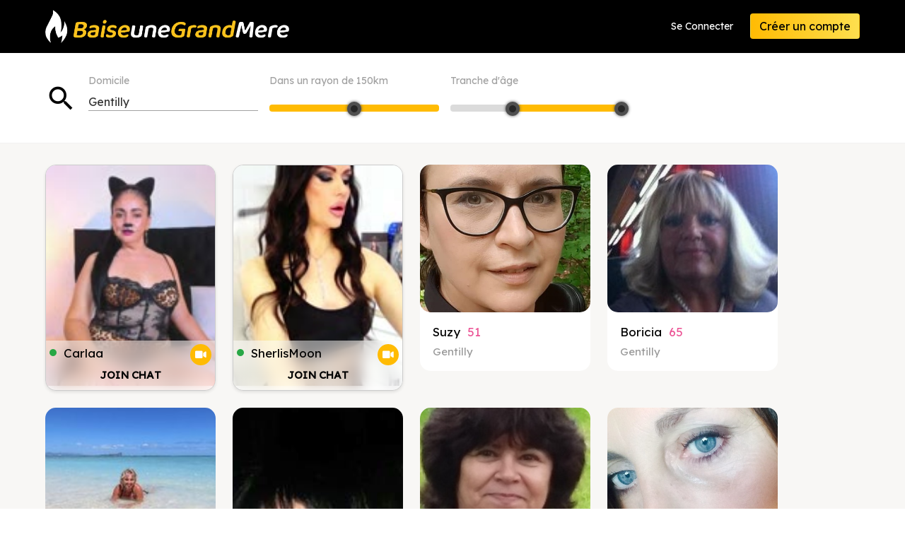

--- FILE ---
content_type: text/html; charset=utf-8
request_url: https://www.baiseunegrandmere.com/results.php?area=Val-de-Marne&place_id=47820
body_size: 14533
content:
<!doctype html>
<html lang="en" class="has-navbar-fixed-top hydrated">

<head>
	<title>Trouvez une partenaire sur Baise une Grand Mere c'est facile et divertissant!</title>
	<meta name="description" content="">
	
	<meta charset="utf-8">
	
<meta name="viewport" content="width=device-width,initial-scale=1">

<meta name="keywords" keywords="adult dating sex">

<link rel="icon" type="image/x-icon" href="/favicon.png">

<script src="https://www.baiseunegrandmere.com/_cdn/js/jquery-3.5.1.min.js"></script>
<script src="https://www.baiseunegrandmere.com/_cdn/js/jquery-ui.min.js"></script>
<script src="https://www.baiseunegrandmere.com/_cdn/js/common.js?v=0.1"></script>
<script src="https://www.baiseunegrandmere.com/_cdn/js/confirm-email.js?v=1.2"></script>

<link rel="stylesheet" href="https://www.baiseunegrandmere.com/_cdn/css/minireset.min.css">
<link rel="stylesheet" href="https://www.baiseunegrandmere.com/_cdn/css/jquery-ui.min.css?v0.2">
<link rel="stylesheet" href="https://www.baiseunegrandmere.com/_cdn/css/global.css?v=1.16">
<link rel="stylesheet" href="https://www.baiseunegrandmere.com/_cdn/css/index.css?v=1.2">

<link href="https://fonts.googleapis.com/css?family=Lexend+Deca&display=swap" rel="stylesheet">
<link href="https://fonts.googleapis.com/css2?family=Roboto:wght@500&display=swap" rel="stylesheet">

<link rel="stylesheet" href="//cdn.materialdesignicons.com/5.4.55/css/materialdesignicons.min.css">


<!-- Global site tag (gtag.js) - Google Analytics -->
<script async src="https://www.googletagmanager.com/gtag/js?id=G-E198S0B5SJ"></script>
<script>
  window.dataLayer = window.dataLayer || [];
  function gtag(){dataLayer.push(arguments);}
  gtag('js', new Date());

  gtag('config', 'G-E198S0B5SJ');  gtag('config', 'G-FMSGZ4L7Y8');
	
	</script>	
	<link rel="stylesheet" href="https://cdnjs.cloudflare.com/ajax/libs/font-awesome/6.0.0-beta3/css/all.min.css">
	<link rel="stylesheet" href="https://www.baiseunegrandmere.com/_cdn/css/search.css?v=0.1">	
	
	<script>
    d_radius_from = 150;
    d_use_cache = 'Yes';
    
    let d_page = 0;
                                                              
    
        let d_age_from = 18, d_age_to = 79;
    let m_age_from = 18, m_age_to = 79;
    		 
		let is_logged_in = false;
    d_age_from = 40;    d_age_to = 79;    d_radius_from = 150;                                                                                                          
	</script>

	<script src="https://www.baiseunegrandmere.com/_cdn/js/search.js?v=1.18"></script>
	<script src="https://www.baiseunegrandmere.com/_cdn/js/jquery.ui.touch-punch.min.js"></script>
  
  <link rel="canonical" href="https://www.baiseunegrandmere.com/results.php?place_id=47820&ageFrom=18&ageTo=79&page=1">	
</head>

<body class="search logged-out asu">
	<div>
		
		<div class="">


	<nav role="navigation" aria-label="main navigation" class="navbar is-fixed-top">
		<div class="container">
			<div class="navbar-brand">
				<a href="/" aria-current="page" class="navbar-item nuxt-link-exact-active active"><img src="https://www.baiseunegrandmere.com/_cdn/images/logos/baiseunegrandmere.png" alt="Baise une Grand Mere"></a>
				
				
				        <div style="display:flex;" class="is-hidden-desktop">
				  <a href="/signin.php" class="navbar-item is-pulled-right">Se Connecter</a>
				  <a href="/signup-step-1.php" class="navbar-item is-pulled-right">Inscription</a>
        </div>
        
				
			</div>
			<div class="navbar-menu">
				<div class="navbar-end"> <a href="/signin.php" class="navbar-item">Se Connecter</a>
					<div class="navbar-item"><a href="/signup-step-1.php" class="button is-primary">Créer un compte</a></div>
				</div>
			</div>
		</div>
	</nav>
	
</div>
		
		<div>
   
			<div class="d-content for-notif" id="wrapper">

        <input type="hidden" name="Place_ID" id="place_id" value="47820">
        
				<div class="section d-s-filter d-s-filter-mobile">
					 <div class="container">
							<div class="columns">
								 <div class="column">
										<div class="d-s-filter-fields">
											 <div class="field">
													<p class="d-s-filter-icon has-text-black"><i class="material-icons">search</i></p>
											 </div>
											
											
											 <div class="field" style="display:none;">
												<label class="label">Show me</label>
												<div class="control">
													 <span class="select">
															<select id="gender">
																<option value="Female">Women</option>
																															</select>
													 </span>
													 </div>
												</div>
											
                      
                        <div class="field field-sA">
                          <label class="label">Domicile</label> 

                          <div class="autocomplete control">
                            <div class="control is-clearfix">
                              <input type="text" autocomplete="off" id="lives_in" name="lives_in" placeholder="Search users in..." class="input" value="Gentilly">
                            </div>
                            <div class="dropdown-menu" style="display: none;">
                              <div class="dropdown-content" style="display: none;">
                                <div class="dropdown-item is-disabled"><span>No results found</span></div>
                              </div>
                            </div>
                          </div>
                        </div>
                      
											
                        <div class="field is-hidden-mobile distance-slider" style="min-width:240px;">
                          <label class="label">Dans un rayon de <span id="within-radius">150</span>km</label>
                          <div class="handle-radius-tooltip"></div>
                          <div id="slider-radius" class="slider-radius b-slider-track"></div>
                        </div>
                      
                      
													<div class="field is-hidden-mobile w-240 distance-slider">
														<label class="label">Tranche d'âge</label> 
														<div class="handle-tooltip"></div>
														<div class="b-slider-track slider-age-range"></div>
													</div>
											
											
													
											
																						
																							
												<div class="field f-filters is-hidden-tablet">
													<button class="m-filter-btn is-primary is-toggler"><span class="icon"><i class="mdi mdi-cog mdi-24px"></i></span></button>
												</div>
											
											
										</div>
								 </div>
							</div>
					 </div>
				</div>
				
				
				<div class="section d-s-m-filter is-hidden-desktop is-hidden-tablet">
					<div class="container">
						
            <div class="field w-240 distance-slider">
              <label class="label">Dans un rayon de <span id="within-radius">150</span>km</label>
              <div class="handle-radius-tooltip"></div>
              <div id="slider-radius" class="slider-radius b-slider-track"></div>
            </div>
            
            
						<div class="field w-240 distance-slider">
							<label class="label">Tranche d'âge</label> 
							<div class="handle-tooltip"></div>
							<div class="b-slider-track slider-age-range"></div>
						</div>
						
						
													</div>
						</div>

				
				
				<section class="section">
					 <div id="search-results-container" class="container">
               
                           
							<div id="search-results" class="columns is-mobile is-multiline ds-result">
								
							</div>						
					 </div>
				</section>

			
			</div>
				
		</div>
		
		<div class="footing-container">
	<footer class="footer footer-d">
		<div class="container">
			<div class="columns is-mobile is-multiline">
				<div class="column is-half-mobile is-2-desktop">
					<h2>Liens Rapides</h2>
					<ul class="footer-list">
						<li><a href="/results.php" class="">Voir les Profils</a></li>
						<li><a href="/signup.php" class="">Messages</a></li>
						<li><a href="/signup.php" class="">Mon Profil</a></li>
						<li><a href="/signup.php" class="">Mes Visites</a></li>
												<li><a href="/signup.php" class="">Paramètres du Compte</a></li>
						<li><a href="/search-counties.php" class="">Tous les départements</a></li>
					</ul>
				</div>
				<div class="column is-half-mobile is-2-desktop">
					<h2>A Propos</h2>
					<ul class="footer-list">
												<li><a href="/terms-of-use.php" class="">Termes et Conditions</a></li>
						<li><a href="/privacy-policy.php" class="">Politique de Confidentialité</a></li>
											</ul>
				</div>
				<div class="column is-full-mobile is-3-desktop">
					<h2>Support</h2>
					<ul class="footer-list">
						<li><a href="/report-abuse.php" class="">Signaler un Abus</a></li>
						<li><a href="/faq.php" class="">Questions Fréquentes</a></li>
						<li><a href="/contact.php" class="">Aide</a></li>
					</ul>
				</div>
				<div class="column footer-logo"> <img src="https://www.baiseunegrandmere.com/_cdn/images/logos/baiseunegrandmere.png" alt="Baise une Grand Mere" class="is-pulled-right"> </div>
			</div>
			
						
			<ul class="footer-bottom">
				<li>&copy; 2026 </li>
				<li>Tous droits réservés</li>
															</ul>
		</div>
		
	</footer>
</div>

<div id="hello" style="display:none;"></div>

<script>
var DO_NOT_SHOW_ALERTS = false;</script>



  <!-- AGE DISCLAIMER -->
  
  <script>
    $('html').addClass( 'age-disclaimer-popped age-disclaimer-popped-2' );
    
    function consent_to_being_at_least_18() {
      let cookie_date = new Date;
      cookie_date.setFullYear( cookie_date.getFullYear() + 10 );
      document.cookie = 'show_age_warning=1;path=/;expires=' + cookie_date.toUTCString() + ';';
      
      $('html').removeClass( 'age-disclaimer-popped age-disclaimer-popped-2' );
      $('#age-disclaimer-overlay').remove();
      $('#age-disclaimer-container').remove();
    }
  </script>

  <style>
    html.age-disclaimer-popped-2 #age-disclaimer-container { position:absolute; left:-5000px; top:-2000px; }
    html.age-disclaimer-popped-1 { overflow:hidden; }
    html.age-disclaimer-popped-1 body > div div:nth-child(0) { display:none; }
    html.age-disclaimer-popped-1 body > div div:nth-child(1) { display:none; }
    html.age-disclaimer-popped-1 .footing-container { display:none; }

    html.age-disclaimer-popped-1 #age-disclaimer-overlay {
      position:fixed;
      z-index:9998;
      width:100%; height:100%; min-height:100%;
      background-color:rgb(0,0,0,0.92);
      top:0; right:0; bottom:0; left: 0;
    }
    #age-disclaimer-container { 
      position: fixed;
      z-index:9999;
      top:25px; left:50%;
      transform: translateX(-50%);
      width:90%; max-width:750px;
      background-color:#000;
      border-radius: 8px;
      color:#fff;
      text-align: center;
      box-shadow: border-box;
      padding:50px 25px;
      overflow-y: auto;
      max-height: 100%;
    }
    #age-disclaimer-container .ad-logo {
      max-width:100%; height:auto;
      max-height:50px;
    }
    #age-disclaimer-container p {
      font-size:18px;
      color:#ccc;
      line-height:1.4em;
    }
    #age-disclaimer-container .ad-title {
      color:#fff;
      margin:15px 0px 15px 0px;
      font-size:40px;
      font-weight:bold;
    }
    #age-disclaimer-container .agedis-buttons { margin-top:25px; }
    #age-disclaimer-container .agedis-buttons .button { font-size:18px; margin-bottom:15px; }
    #age-disclaimer-container .agedis-buttons button { margin-right:10px;}
    
    @media only screen and (max-width: 600px) {
      #age-disclaimer-container p { font-size:16px; }
      #age-disclaimer-container .ad-title { font-size:26px; }
    }
  </style>
  
  <div id="age-disclaimer-overlay"></div>
  <div id="age-disclaimer-container">
    <img class="ad-logo" src="https://www.baiseunegrandmere.com/_cdn/images/logos/baiseunegrandmere.png">
    <p class="ad-title">Vérification de l'âge</p>
    <p>Baise une Grand Mere est une communauté adulte qui contient du contenu <nobr>explicite à caractère sexuel.</nobr><br>Vous devez être âgé de 18 ans ou <nobr>plus pour entrer.</nobr></p>
    <div class="agedis-buttons">
      <button type="button" class="button is-primary" onclick="consent_to_being_at_least_18();" style="min-height:80px;">Je suis âgé(e) de 18 ans<br>ou plus - Saisir</a></button>
      <a href="https://www.google.com" class="button" rel="noopener nofollow" style="min-height:80px;">J'ai moins de 18 ans - Sortie</a>
    </div>
  </div>
	
	</div>
  
  
  <style><!--
    @media (max-width: 768px) {
      .d-s-filter-mobile { padding:20px 15px 15px 15px !important; }
      .d-s-filter-icon i { font-size:30px !important; }
      .field-sA label { display:none; }
      #lives_in { height:32px !important; }
      .d-s-filter-mobile .f-filters .m-filter-btn { width:34px; height:34px; padding:5px 0; }
      .d-s-filter-mobile .f-filters .m-filter-btn i::before { font-size:22px; color:#000; }
    }
    
    @media (min-width: 768px) {
      .d-s-filter .distance-slider label { margin-bottom: 23px !important; }
    }
  
    .field-sA { min-width:240px; align-self: flex-start; }
    #lives_in { padding-left:0px; height:25px; }
    
    #results_h1 { letter-spacing: -1px; }
    #results_h1 b { font-weight: bold; white-space: nowrap;  }
  --></style>
  
  
  
  <script><!--
  $( function() {
  
    $( '#lives_in' ).focusin( function() {
      $( '#lives_in' ).val( '' );
    });
    
    $( '#lives_in' ).autocomplete({
      source: 'https://www.baiseunegrandmere.com/_ajax/autocomplete.location.php',
      minLength: 2,
			autoFocus: true,
      select: function( event, ui ) {
    
        localStorage.setItem( 'search_place_id', ui.item.id );
        localStorage.setItem( 'search_place_city', ui.item.city );
    
        $('#place_id').val( ui.item.id );
        $('.location-label').text( ui.item.city );
        $('#lives_in').val( ui.item.city );
    
        search.reset();
        search.get();
    
        setTimeout( function() { $("input").blur(); }, 100 );
      }
    });
          
  });
  --></script>
	
</body>

</html>

--- FILE ---
content_type: text/html; charset=utf-8
request_url: https://www.baiseunegrandmere.com/_ajax/search.php?page=1&limit=20&age_from=40&age_to=79&radius=150&gender=Female&place_id=47820
body_size: 10122
content:
{"sl":"47820","limited":false,"total_records":"1949","total_pages":98,"page":1,"limit":20,"data":[{"Gender_Icon":"https:\/\/www.baiseunegrandmere.com\/_cdn\/images\/female-icon.svg","Webcam_Icon":"https:\/\/www.baiseunegrandmere.com\/_cdn\/images\/web_cam.svg","xCamProfile":true,"Online":true,"Gender":"Female","Today":false,"This_Week":false,"ID":"c276250","Website":"All","photo_type":"FACE","image1":"http:\/\/cams.images-dnxlive.com\/snapshots\/c276250_webcam_200x150.jpg","username":"Carlaa"},{"Gender_Icon":"https:\/\/www.baiseunegrandmere.com\/_cdn\/images\/female-icon.svg","Webcam_Icon":"https:\/\/www.baiseunegrandmere.com\/_cdn\/images\/web_cam.svg","xCamProfile":true,"Online":true,"Gender":"Female","Today":false,"This_Week":false,"ID":"c60804","Website":"All","photo_type":"FACE","image1":"http:\/\/cams.images-dnxlive.com\/snapshots\/c60804_webcam_200x150.jpg","username":"SherlisMoon"},{"ID":"2153887","sex":"Female","username":"Suzy","age":"51","dob":"30322800","State":"\u00cele-de-France","City":"Gentilly","Distance":"0","LastActivity":"2026-01-20 12:59:31","Gender_Icon":"https:\/\/www.baiseunegrandmere.com\/_cdn\/images\/female-icon.svg","Online":false,"Today":false,"This_Week":false,"LoggedIn":false,"CDN_Image":"profiles\/1970\/12\/nms626b472d117d121020320220429016511971211970121.jpg","image1":"https:\/\/nw1assets3.s3.amazonaws.com\/9168p626b472c33f7f.jpg","photo_type":"face","sexyURL":"profile.php?id=2153887"},{"ID":"43908","sex":"Female","username":"Boricia","age":"65","dob":"-553309200","State":"\u00cele-de-France","City":"Gentilly","Distance":"0","LastActivity":"2026-01-20 11:50:35","Gender_Icon":"https:\/\/www.baiseunegrandmere.com\/_cdn\/images\/female-icon.svg","Online":false,"Today":false,"This_Week":false,"LoggedIn":false,"CDN_Image":"profiles\/1952\/06\/20195206bq7087pn1.jpg","image1":"https:\/\/nw1assets3.s3.amazonaws.com\/9168p5fd2c8ca6a7a7.jpg","photo_type":"face","sexyURL":"profile.php?id=43908"},{"ID":"48772","sex":"Female","username":"persane","age":"52","dob":"-148438800","State":"\u00cele-de-France","City":"Gentilly","Distance":"0","LastActivity":"2026-01-17 20:57:06","Gender_Icon":"https:\/\/www.baiseunegrandmere.com\/_cdn\/images\/female-icon.svg","Online":false,"Today":false,"This_Week":false,"LoggedIn":false,"CDN_Image":"profiles\/1965\/04\/19196504bq2028pn1.jpg","image1":"https:\/\/assets.trinhol.com\/\nfnw\/media\/profiles\/1965\/04\/tn_sm_19196504bq2028pn1.jpg","sexyURL":"profile.php?id=48772"},{"ID":"46142","sex":"Female","username":"zebunet75","age":"57","dob":"-286246800","State":"\u00cele-de-France","City":"Gentilly","Distance":"0","LastActivity":"2026-01-16 21:35:20","Gender_Icon":"https:\/\/www.baiseunegrandmere.com\/_cdn\/images\/female-icon.svg","Online":false,"Today":false,"This_Week":false,"LoggedIn":false,"CDN_Image":"profiles\/1960\/12\/06196012bq4440pn1.jpg","image1":"https:\/\/assets.trinhol.com\/\nfnw\/media\/profiles\/1960\/12\/tn_sm_06196012bq4440pn1.jpg","sexyURL":"profile.php?id=46142"},{"ID":"45152","sex":"Female","username":"NANA","age":"60","dob":"-394246800","State":"\u00cele-de-France","City":"Gentilly","Distance":"0","LastActivity":"2026-01-15 00:36:06","Gender_Icon":"https:\/\/www.baiseunegrandmere.com\/_cdn\/images\/female-icon.svg","Online":false,"Today":false,"This_Week":false,"LoggedIn":false,"CDN_Image":"profiles\/1957\/07\/05195707bq6096pn1.jpg","image1":"https:\/\/nw1assets3.s3.amazonaws.com\/9168p5fd2dbb8a64ee.jpg","photo_type":"face","sexyURL":"profile.php?id=45152"},{"ID":"51303","sex":"Female","username":"Kari","age":"48","dob":"-28774800","State":"\u00cele-de-France","City":"Gentilly","Distance":"0","LastActivity":"2026-01-14 17:08:09","Gender_Icon":"https:\/\/www.baiseunegrandmere.com\/_cdn\/images\/female-icon.svg","Online":false,"Today":false,"This_Week":false,"LoggedIn":false,"CDN_Image":"profiles\/1969\/02\/02196902bq33821pn1.jpg","image1":"https:\/\/nw1assets3.s3.amazonaws.com\/9168p5fd33399cd88d.jpg","photo_type":"face","sexyURL":"profile.php?id=51303"},{"ID":"48556","sex":"Female","username":"SARA48","age":"52","dob":"-145155600","State":"\u00cele-de-France","City":"Gentilly","Distance":"0","LastActivity":"2026-01-12 23:07:08","Gender_Icon":"https:\/\/www.baiseunegrandmere.com\/_cdn\/images\/female-icon.svg","Online":false,"Today":false,"This_Week":false,"LoggedIn":false,"CDN_Image":"profiles\/1965\/05\/27196505bq1953pn1.jpg","image1":"https:\/\/nw1assets3.s3.amazonaws.com\/9168p5fd30c460b3ed.jpg","photo_type":"face","sexyURL":"profile.php?id=48556"},{"ID":"46652","sex":"Female","username":"Madinina","age":"56","dob":"-280285200","State":"\u00cele-de-France","City":"Gentilly","Distance":"0","LastActivity":"2026-01-12 12:40:50","Gender_Icon":"https:\/\/www.baiseunegrandmere.com\/_cdn\/images\/female-icon.svg","Online":false,"Today":false,"This_Week":false,"LoggedIn":false,"CDN_Image":"profiles\/1961\/02\/13196102bq3933pn1.jpg","image1":"https:\/\/assets.trinhol.com\/\nfnw\/media\/profiles\/1961\/02\/tn_sm_13196102bq3933pn1.jpg","sexyURL":"profile.php?id=46652"},{"ID":"57593","sex":"Female","username":"Cassy2712","age":"42","dob":"170982000","State":"\u00cele-de-France","City":"Gentilly","Distance":"0","LastActivity":"2026-01-06 18:07:12","Gender_Icon":"https:\/\/www.baiseunegrandmere.com\/_cdn\/images\/female-icon.svg","Online":false,"Today":false,"This_Week":false,"LoggedIn":false,"CDN_Image":"profiles\/1975\/06\/03197506bq27893pn1.jpg","image1":"https:\/\/nw1assets3.s3.amazonaws.com\/9168p5fd4580985f46.jpg","photo_type":"face","sexyURL":"profile.php?id=57593"},{"ID":"48479","sex":"Female","username":"ReineDesNeiges","age":"52","dob":"-141094800","State":"\u00cele-de-France","City":"Gentilly","Distance":"0","LastActivity":"2026-01-04 23:41:22","Gender_Icon":"https:\/\/www.baiseunegrandmere.com\/_cdn\/images\/female-icon.svg","Online":false,"Today":false,"This_Week":false,"LoggedIn":false,"CDN_Image":"profiles\/1965\/07\/13196507bq1925pn1.jpg","image1":"https:\/\/assets.trinhol.com\/\nfnw\/media\/profiles\/1965\/07\/tn_sm_13196507bq1925pn1.jpg","sexyURL":"profile.php?id=48479"},{"ID":"56891","sex":"Female","username":"Sarah780","age":"42","dob":"182214000","State":"\u00cele-de-France","City":"Gentilly","Distance":"0","LastActivity":"2026-01-04 15:06:10","Gender_Icon":"https:\/\/www.baiseunegrandmere.com\/_cdn\/images\/female-icon.svg","Online":false,"Today":false,"This_Week":false,"LoggedIn":false,"CDN_Image":"profiles\/1975\/10\/11197510bq27958pn1.jpg","image1":"https:\/\/nw1assets3.s3.amazonaws.com\/9168p5fd4618c05f9d.jpg","photo_type":"face","sexyURL":"profile.php?id=56891"},{"ID":"52134","sex":"Female","username":"betty94","age":"47","dob":"27990000","State":"\u00cele-de-France","City":"Gentilly","Distance":"0","LastActivity":"2025-12-26 11:17:14","Gender_Icon":"https:\/\/www.baiseunegrandmere.com\/_cdn\/images\/female-icon.svg","Online":false,"Today":false,"This_Week":false,"LoggedIn":false,"CDN_Image":"profiles\/1970\/11\/21197011bq32833pn1.jpg","image1":"https:\/\/nw1assets3.s3.amazonaws.com\/9168p5fd33fbde5bbf.jpg","photo_type":"face","sexyURL":"profile.php?id=52134"},{"ID":"17002","sex":"Female","username":"mimiako","age":"42","dob":"172191600","State":"\u00cele-de-France","City":"Arcueil","Distance":"1","LastActivity":"2026-01-30 21:05:24","Gender_Icon":"https:\/\/www.baiseunegrandmere.com\/_cdn\/images\/female-icon.svg","Online":true,"Today":false,"This_Week":false,"LoggedIn":false,"CDN_Image":"profiles\/1975\/06\/20170416998.jpg","image1":"https:\/\/nw1assets3.s3.amazonaws.com\/9168p5fd21ff39f8ef.jpg","photo_type":"face","sexyURL":"profile.php?id=17002"},{"ID":"2124258","sex":"Female","username":"Lila","age":"44","dob":"236815200","State":"\u00cele-de-France","City":"Arcueil","Distance":"1","LastActivity":"2026-01-30 00:10:07","Gender_Icon":"https:\/\/www.baiseunegrandmere.com\/_cdn\/images\/female-icon.svg","Online":false,"Today":false,"This_Week":true,"LoggedIn":false,"CDN_Image":"profiles\/1977\/07\/nms623bfe682ee9020150520220324016480981441977071.jpg","image1":"https:\/\/nw1assets3.s3.amazonaws.com\/9168p623bfe673d23d.jpg","photo_type":"face","sexyURL":"profile.php?id=2124258"},{"ID":"54056","sex":"Female","username":"maloue","age":"45","dob":"63759600","State":"\u00cele-de-France","City":"Arcueil","Distance":"1","LastActivity":"2026-01-29 14:25:49","Gender_Icon":"https:\/\/www.baiseunegrandmere.com\/_cdn\/images\/female-icon.svg","Online":false,"Today":false,"This_Week":true,"LoggedIn":false,"CDN_Image":"profiles\/1972\/01\/09197201bq30790pn1.jpg","image1":"https:\/\/nw1assets3.s3.amazonaws.com\/9168p5fd35aaa9de4e.jpg","photo_type":"face","sexyURL":"profile.php?id=54056"},{"ID":"56925","sex":"Female","username":"LadyX","age":"42","dob":"163033200","State":"\u00cele-de-France","City":"Arcueil","Distance":"1","LastActivity":"2026-01-28 06:05:03","Gender_Icon":"https:\/\/www.baiseunegrandmere.com\/_cdn\/images\/female-icon.svg","Online":false,"Today":false,"This_Week":true,"LoggedIn":false,"CDN_Image":"profiles\/1975\/03\/03197503bq27967pn1.jpg","image1":"https:\/\/assets.trinhol.com\/\nfnw\/media\/profiles\/1975\/03\/tn_sm_03197503bq27967pn1.jpg","sexyURL":"profile.php?id=56925"},{"ID":"54366","sex":"Female","username":"sandrineferro","age":"45","dob":"91753200","State":"\u00cele-de-France","City":"Arcueil","Distance":"1","LastActivity":"2026-01-27 22:55:31","Gender_Icon":"https:\/\/www.baiseunegrandmere.com\/_cdn\/images\/female-icon.svg","Online":false,"Today":false,"This_Week":true,"LoggedIn":false,"CDN_Image":"profiles\/1972\/11\/28197211bq30871pn1.jpg","image1":"https:\/\/nw1assets3.s3.amazonaws.com\/9168p5fd35e9312670.jpg","photo_type":"face","sexyURL":"profile.php?id=54366"},{"ID":"44977","sex":"Female","username":"Lolotte5","age":"60","dob":"-410230800","State":"\u00cele-de-France","City":"Montrouge","Distance":"1","LastActivity":"2026-01-21 08:23:12","Gender_Icon":"https:\/\/www.baiseunegrandmere.com\/_cdn\/images\/female-icon.svg","Online":false,"Today":false,"This_Week":false,"LoggedIn":false,"CDN_Image":"profiles\/1957\/01\/01195701bq5745pn1.jpg","image1":"https:\/\/nw1assets3.s3.amazonaws.com\/9168p5fd2d8f9ec54b.jpg","photo_type":"face","sexyURL":"profile.php?id=44977"}]}

--- FILE ---
content_type: text/html; charset=UTF-8
request_url: https://www.jygotubvpyguak.com/cp/lfb/index.php?submitconfig=0&promo=evelive&product_id=14&subid1=&subid2=&brand=wl&ur=aHR0cDovL2NhbWNoZXJpZS5mcg%3D%3D&cf0=pc3&cf2=&cfsa2=&fi=1&li=1&lia=1&lg=0&sound=0&btn=cta&ctac=FFBB03&ctatc=000000&ctarc=FFBB03&ctartc=FFFFFF&ctacc={$SITE_SPECIFIC.Colour}&ctactc=000000&ct=eyJlbiI6IlRDSEFURVIgISIsImZyIjoiVENIQVRFUiAhIiwiZGUiOiJKZXR6dCBjaGF0dGVuISIsIm5sIjoiQ2hhdCBudSEiLCJlcyI6Ilx1MDBhMWNoYXRlYXIhIiwiaXQiOiJDaGF0dGFyZSEifQ%3D%3D&modelSex=F&modelLanguage=FR&modelOrigin=european&modelOrientation=straight&modelAge=18%2A60&cf1=X16310&comfrom=1001007
body_size: 3354
content:
<!DOCTYPE html>
<html lang="uk" class="uk">
<head>
	<title>Live feed</title>
	<!--META-->
	<meta http-equiv="Content-Type" content="text/html; charset=utf-8" />
	<meta name="viewport" content="initial-scale = 1.0,maximum-scale = 1.0, viewport-fit=cover,width=device-width" />
	<meta  name="viewport" content="width=device-width, initial-scale=1.0" />
			
	<!--SCRIPTS JS -->
		<script type="text/javascript" src="https://cdnjs.cloudflare.com/ajax/libs/jquery/1.9.0/jquery.min.js"></script>
<script type="text/javascript" src="https://cdnjs.cloudflare.com/ajax/libs/jquery-cookie/1.4.1/jquery.cookie.js"></script>
<script type="text/javascript" src="https://cdnjs.cloudflare.com/ajax/libs/jquery-color/2.1.0/jquery.color.min.js"></script>
<script type="text/javascript" src="https://cdnjs.cloudflare.com/ajax/libs/swfobject/2.2/swfobject.min.js"></script>
<script type="text/javascript" src="https://www.jygotubvpyguak.com/assets/cp/js/common/jquery.dnxChat.js"></script>
<script type="text/javascript" src="https://www.jygotubvpyguak.com/assets/cp/js/common/jquery.timer.js"></script>
<script type="text/javascript" src="https://www.jygotubvpyguak.com/assets/cp/js/common/iphone-inline-video.browser.js"></script>
<script type="text/javascript" src="https://www.jygotubvpyguak.com/assets/cp/js/lfb/script.js"></script>
	
	<script>
        $(document).ready(function(){
			$("#lfb").livefeed({
                models: {0:{streamingServer: "streamsrv2.dnx.lu", nickname: "rubiadeluxe", account: "c73445", chatType:"FREE", status:"ONLINE", profilePictures: ["pictures/c73445_picture632b18345dd77.jpg", "pictures/c73445_picture582b778246f19.jpg", "pictures/c73445_picture54ae603860330.jpg", "pictures/c73445_picture5527177d1e23c.jpg", "pictures/c73445_picture55c7b51e120b7.jpg", "pictures/c73445_picture582b7f6fbb144.jpg"]}, 1:{streamingServer: "streamsrv2.dnx.lu", nickname: "Julia6902", account: "c182379", chatType:"FREE", status:"ONLINE", profilePictures: ["pictures/c182379_picture63f6b914dc62b.jpg", "pictures/c182379_picture636e215d14b71.jpg", "pictures/c182379_picture619e255dd7657.jpg", "pictures/c182379_picture61f14a50b9812.jpg", "pictures/c182379_picture66a42271455f1.jpg", "pictures/c182379_picture619a9889673c8.jpg", "pictures/c182379_picture61e04ede160fb.jpg", "pictures/c182379_picture6246ed7939793.jpg", "pictures/c182379_picture62423cfac76c7.jpg", "pictures/c182379_picture633b1533e3269.jpg", "pictures/c182379_picture620aa22f76a9d.jpg", "pictures/c182379_picture61b770e58bfc3.jpg", "pictures/c182379_picture61e5d5fc60e2c.jpg", "pictures/c182379_picture61e573bf4c306.jpg", "pictures/c182379_picture61f6c65425905.jpg", "pictures/c182379_picture61c090a27b4b1.jpg", "pictures/c182379_picture67bc5e3a6ca0c.jpg", "pictures/c182379_picture67bc5ec579bfe.jpg", "pictures/c182379_picture67bc5f53b906b.jpg", "pictures/c182379_picture67ba6d330723a.jpg", "pictures/c182379_picture67ba6d5a450c6.jpg"]}, 2:{streamingServer: "streamsrv2.dnx.lu", nickname: "HEATHER8", account: "c31411", chatType:"FREE", status:"ONLINE", profilePictures: ["pictures/c31411_picture59bbebbfc7456.jpg", "pictures/c31411_picture5d96a86389cff.jpg", "pictures/c31411_picture59bbed28bcf71.jpg", "pictures/c31411_picture6494bee09ef90.jpg", "pictures/c31411_picture5cbf7dd4b6d90.jpg", "pictures/c31411_picture5d96a8b74b3a0.jpg", "pictures/c31411_picture5c30b5c904465.jpg", "pictures/c31411_picture5df7e7c7a3a96.jpg", "pictures/c31411_picture5efc789397351.jpg", "pictures/c31411_picture5efc78cd9ee24.jpg", "pictures/c31411_picture5cbf7d3612600.jpg", "pictures/c31411_picture5df7e79bb6ea0.jpg", "pictures/c31411_picture5df7ea43bfcf7.jpg", "pictures/c31411_picture5df7ea0b17b7c.jpg", "pictures/c31411_picture5fd7ea07f1ae4.jpg", "pictures/c31411_picture5fd7d77d3315e.jpg", "pictures/c31411_picture59bc09aba03e4.jpg", "pictures/c31411_picture5a665a3ccb885.jpg", "pictures/c31411_picture55ed3604127e9.jpg", "pictures/c31411_picture5470e00bc98ef.jpg", "pictures/c31411_picture546e36e93e2d3.jpg", "pictures/c31411_picture6498c161415cf.jpg", "pictures/c31411_picture66aa716be1ec8.jpg", "pictures/c31411_picture69377cee0f291.jpg", "pictures/c31411_picture6937724cb6974.jpg"]}, 3:{streamingServer: "streamsrv1.dnx.lu", nickname: "AmeliaRoss", account: "c233158", chatType:"FREE", status:"ONLINE", profilePictures: ["pictures/c233158_picture66250d43b282e.jpg", "pictures/c233158_picture64d4867fbbe81.jpg", "pictures/c233158_picture679d3b927e4d8.jpg", "pictures/c233158_picture66256be77b386.jpg", "pictures/c233158_picture66f710eed8151.jpg", "pictures/c233158_picture66f504111cce7.jpg", "pictures/c233158_picture64d48be2db579.jpg", "pictures/c233158_picture66f7109a1e974.jpg", "pictures/c233158_picture64d48537f3c58.jpg", "pictures/c233158_picture6625709c57036.jpg", "pictures/c233158_picture66256c1c0e4df.jpg", "pictures/c233158_picture64d48c1e2cc47.jpg", "pictures/c233158_picture6626b1cc562cf.jpg", "pictures/c233158_picture64d4863022a51.jpg", "pictures/c233158_picture66f71635cf821.jpg"]}, 4:{streamingServer: "streamsrv1.dnx.lu", nickname: "tifanysain", account: "c238397", chatType:"FREE", status:"ONLINE", profilePictures: ["pictures/c238397_picture6930ac3038075.jpg", "pictures/c238397_picture6930abf249092.jpg", "pictures/c238397_picture6930acb271bb5.jpg", "pictures/c238397_picture692518755124a.jpg", "pictures/c238397_picture69261802949f1.jpg", "pictures/c238397_picture66faffae16d1e.jpg", "pictures/c238397_picture6710040b803f9.jpg", "pictures/c238397_picture66faff9cc29c3.jpg", "pictures/c238397_picture67100472cd935.jpg", "pictures/c238397_picture671a84835774f.jpg", "pictures/c238397_picture671e22c1ae199.jpg", "pictures/c238397_picture671003f370d0c.jpg", "pictures/c238397_picture671e231bb5d26.jpg", "pictures/c238397_picture679f8ae736a02.jpg", "pictures/c238397_picture679f8b4faa30f.jpg", "pictures/c238397_picture679f8bbd4a7a5.jpg", "pictures/c238397_picture679f8cd2a435e.jpg", "pictures/c238397_picture679fa9ee7d885.jpg", "pictures/c238397_picture679faa9b4e7f7.jpg", "pictures/c238397_picture679fab05733d2.jpg", "pictures/c238397_picture671e22f41d418.jpg", "pictures/c238397_picture679fab528c692.jpg", "pictures/c238397_picture679fabc97210c.jpg", "pictures/c238397_picture679fac19a1ad1.jpg", "pictures/c238397_picture68a9fdc31db2d.jpg", "pictures/c238397_picture679f8a6b52c8d.jpg", "pictures/c238397_picture68a9fec9a2dc4.jpg", "pictures/c238397_picture6848a138b8508.jpg", "pictures/c238397_picture696e9dd0a50d4.jpg", "pictures/c238397_picture696ea19e81524.jpg", "pictures/c238397_picture696ea44bcdcd5.jpg", "pictures/c238397_picture696ea471be1ef.jpg", "pictures/c238397_picture696ea6becc0d7.jpg"]}, 5:{streamingServer: "streamsrv1.dnx.lu", nickname: "Keerra", account: "c239264", chatType:"FREE", status:"ONLINE", profilePictures: ["pictures/c239264_picture653fba844b349.jpg", "pictures/c239264_picture656e7fb867ed5.jpg", "pictures/c239264_picture656e7ffa0099e.jpg", "pictures/c239264_picture656e83e3c209d.jpg", "pictures/c239264_picture658764a65375e.jpg", "pictures/c239264_picture656e84db5dcb6.jpg", "pictures/c239264_picture656e8476b1875.jpg", "pictures/c239264_picture658892b62a030.jpg", "pictures/c239264_picture658892fe03e90.jpg", "pictures/c239264_picture65b66848cdcac.jpg", "pictures/c239264_picture65b669e13b8d9.jpg", "pictures/c239264_picture65b668770bc54.jpg", "pictures/c239264_picture653fba56a6d59.jpg", "pictures/c239264_picture66ea0eb794a6a.jpg", "pictures/c239264_picture66ea0f1a84ff3.jpg", "pictures/c239264_picture653fba98dd5e8.jpg", "pictures/c239264_picture686e0ff0345a1.jpg", "pictures/c239264_picture686e10826f477.jpg"]}, 6:{streamingServer: "streamsrv1.dnx.lu", nickname: "Tetantra", account: "c270476", chatType:"FREE", status:"ONLINE", profilePictures: ["pictures/c270476_picture692b70b4bec58.jpg", "pictures/c270476_picture67ac28a2b25e2.jpg", "pictures/c270476_picture67b4932934160.jpg", "pictures/c270476_picture67b53d94abd28.jpg", "pictures/c270476_picture67b53dcd1103c.jpg", "pictures/c270476_picture67b53e0415597.jpg", "pictures/c270476_picture692b702bdbd65.jpg", "pictures/c270476_picture67d28e2678bef.jpg", "pictures/c270476_picture692b70dae3486.jpg", "pictures/c270476_picture692c4a91bbcda.jpg"]}, 7:{streamingServer: "streamsrv2.dnx.lu", nickname: "lisaschiele", account: "c273754", chatType:"FREE", status:"ONLINE", profilePictures: ["pictures/c273754_picture6821042cdf236.jpg", "pictures/c273754_picture6821044dc3a67.jpg", "pictures/c273754_picture68210464a9a0e.jpg", "pictures/c273754_picture682104749043b.jpg"]}, 8:{streamingServer: "streamsrv1.dnx.lu", nickname: "Freyha", account: "c278249", chatType:"FREE", status:"ONLINE", profilePictures: ["pictures/c278249_picture696aa1bc02dfd.jpg", "pictures/c278249_picture68f8228e70a65.jpg", "pictures/c278249_picture68f822a26b609.jpg", "pictures/c278249_picture68f822b762d0f.jpg", "pictures/c278249_picture68f822cac5466.jpg", "pictures/c278249_picture68f822eb88574.jpg", "pictures/c278249_picture68f822fe718ef.jpg", "pictures/c278249_picture68d1d6bd73792.jpg", "pictures/c278249_picture690aa0088f9d0.jpg", "pictures/c278249_picture690aa02d03f18.jpg", "pictures/c278249_picture690aa09d46f7f.jpg", "pictures/c278249_picture68f8231154539.jpg", "pictures/c278249_picture690e67c749fe3.jpg", "pictures/c278249_picture691789409691a.jpg", "pictures/c278249_picture6917833f5b6a0.jpg", "pictures/c278249_picture692b6daa712a4.jpg", "pictures/c278249_picture692b6dd079a3e.jpg", "pictures/c278249_picture692b6df87fc1f.jpg", "pictures/c278249_picture692b6e1bc72e1.jpg", "pictures/c278249_picture692b6e396c3a2.jpg", "pictures/c278249_picture692b9b0f84874.jpg", "pictures/c278249_picture692b9b58c59c4.jpg", "pictures/c278249_picture692b9ba8bd8e5.jpg", "pictures/c278249_picture692c38b51a018.jpg", "pictures/c278249_picture69360942188d6.jpg", "pictures/c278249_picture69360957b7c82.jpg", "pictures/c278249_picture69360974b6b7e.jpg", "pictures/c278249_picture69360ab5729fb.jpg", "pictures/c278249_picture692a156d62c62.jpg", "pictures/c278249_picture69360b0f1793f.jpg", "pictures/c278249_picture69360b215787b.jpg", "pictures/c278249_picture69360b3da85bf.jpg", "pictures/c278249_picture69360c97252c9.jpg", "pictures/c278249_picture69360cc71caac.jpg", "pictures/c278249_picture69360cddb703c.jpg", "pictures/c278249_picture69360cf7b83ea.jpg", "pictures/c278249_picture69360d1c59c41.jpg", "pictures/c278249_picture69360d4447f79.jpg", "pictures/c278249_picture693cad774eaaa.jpg", "pictures/c278249_picture693cadc93293b.jpg", "pictures/c278249_picture693cae3cb80e3.jpg", "pictures/c278249_picture69360adea42a8.jpg", "pictures/c278249_picture696aa6490ca39.jpg", "pictures/c278249_picture696aa686a8ed4.jpg", "pictures/c278249_picture696aa6efc6ce2.jpg", "pictures/c278249_picture696aad7f7c68f.jpg", "pictures/c278249_picture696aad997327d.jpg"]}, 9:{streamingServer: "streamsrv2.dnx.lu", nickname: "SweetLeka", account: "c265438", chatType:"FREE", status:"ONLINE", profilePictures: ["pictures/c265438_picture67350fa1f15bb.jpg", "pictures/c265438_picture67350f0a8d79d.jpg", "pictures/c265438_picture6735105f786cc.jpg", "pictures/c265438_picture673510f449fd7.jpg", "pictures/c265438_picture6735110a9874a.jpg", "pictures/c265438_picture67351148634ec.jpg", "pictures/c265438_picture673511960931c.jpg", "pictures/c265438_picture6735120b229b8.jpg", "pictures/c265438_picture6735122d696d5.jpg", "pictures/c265438_picture672feae001573.jpg", "pictures/c265438_picture67351281899f0.jpg", "pictures/c265438_picture6735112f80337.jpg", "pictures/c265438_picture67350f839a6b8.jpg", "pictures/c265438_picture6903de9090984.jpg", "pictures/c265438_picture6905340733fd5.jpg", "pictures/c265438_picture67350f30452e2.jpg", "pictures/c265438_picture6944653251081.jpg", "pictures/c265438_picture69446552ca52c.jpg", "pictures/c265438_picture694465768005e.jpg", "pictures/c265438_picture673511e744c60.jpg"]}},
                isMobile: 0,
                modelsUrl: "https://camcherie.fr/en/chatfs/__MODEL__/?comfrom=1001007&cf0=pc3&cf2=&cfsa2=&cfsa1=&cf1=X16310&ppd=1",
				imagesUrl: "https://xcams.images-dnxlive.com/",
				videoUrl: "https://statvideobulk.xmodels-live.ch/play/[ACCOUNT]/[VIDEO_TYPE]/?comfrom=[COMFROM]&cf1=[CF1]",
                sound: "0",
                liveIconAnimation: 1,
                ctaRolloverColor: "FFBB03",
                ctaRolloverTextColor: "FFFFFF",
                ctaClickColor: "7ce73b",
                ctaClickTextColor: "000000",
                brand: "wl",
                endingScreen: "0"
            });
        });
    </script>
	
	<!--STYLES CSS -->
	<link href="//fonts.googleapis.com/css?family=Open+Sans" rel="stylesheet" />
<link href="https://www.jygotubvpyguak.com/assets/cp/css/lfb/style.css" rel="stylesheet" />
		<link rel="shortcut icon" href="" type="image/x-icon"/>
	
</head><body style="">
    <div id="lfb">
        <div id='liveplayer' data-href=''>
            <img src="https://xcams.images-dnxlive.com/pictures/c73445_picture632b18345dd77.jpg" class="previewImage">
            <video muted autoplay no-controls webkit-playsinline playsinline type='video/mp4' src="">
                <!--<source type='video/mp4' src="">-->
            </video>
        </div>
                <div id="rightContainer">
                        <div id="liveIcon" class="live1">
                <div id="circle"></div><div class="text"><span>LIVE</span></div>
            </div>
                                    <div id="freeIcon" class="free1">
                FREE            </div>
                        <div id="soundController" class="sound1">
                <div class="soundWraper"></div>
				<object class="soundOn" type="image/svg+xml" data="https://www.jygotubvpyguak.com/assets/cp/img/lfb/sound_on.svg" style="display: none"></object>
				<object class="soundOff" type="image/svg+xml" data="https://www.jygotubvpyguak.com/assets/cp/img/lfb/sound_off.svg" style="display: block"></object>
            </div>
        </div>
                <a id="cta" class="cta" href="" target="_blank" style="display:none;background-color: #FFBB03; color: #000000;">
            <span>
            TCHATER !            </span>
        </a>
                <div id="loadingLayer" style="background-color: #000000">
        </div>
        <div id="loadingElements">
            <object type="image/svg+xml" data="https://www.jygotubvpyguak.com/assets/cp/img/lfb/loader_x_wl.svg">
            </object>
            <div>
                <span id="loading" style="color: #FFFFFF;">loading</span><br><span style="color: #FEFEFB;">Next model</span>
            </div>
        </div>
        <div id="streamEndPictures">
                                    <img src="https://xcams.images-dnxlive.com/pictures/c73445_picture632b18345dd77.jpg"/>
                                    <img src="https://xcams.images-dnxlive.com/pictures/c182379_picture63f6b914dc62b.jpg"/>
                                    <img src="https://xcams.images-dnxlive.com/pictures/c31411_picture59bbebbfc7456.jpg"/>
                                    <img src="https://xcams.images-dnxlive.com/pictures/c233158_picture66250d43b282e.jpg"/>
                                    <img src="https://xcams.images-dnxlive.com/pictures/c238397_picture6930ac3038075.jpg"/>
                                    <img src="https://xcams.images-dnxlive.com/pictures/c239264_picture653fba844b349.jpg"/>
                                    <img src="https://xcams.images-dnxlive.com/pictures/c270476_picture692b70b4bec58.jpg"/>
                                    <img src="https://xcams.images-dnxlive.com/pictures/c273754_picture6821042cdf236.jpg"/>
                                    <img src="https://xcams.images-dnxlive.com/pictures/c278249_picture696aa1bc02dfd.jpg"/>
                                </div>
        <div id="streamEndLayer" style="background-color: #000000">
        </div>
        <div id="streamEndText" style="color: #FEFEFB">
                        <span id="spanText">Find more models on <br> our website</span>
                        <br>
            <a href="https://camcherie.fr/en/?comfrom=1001007&cf0=pc3&cf2=&cfsa2=&cfsa1=&cf1=X16310&ppd=1" target="_blank" id="moreModels" style="background-color: #FFBB03; color: #000000; "><span class="center"></span><span class="text">More models!</span></a>
        </div>
		    </div>
</body>
</html>